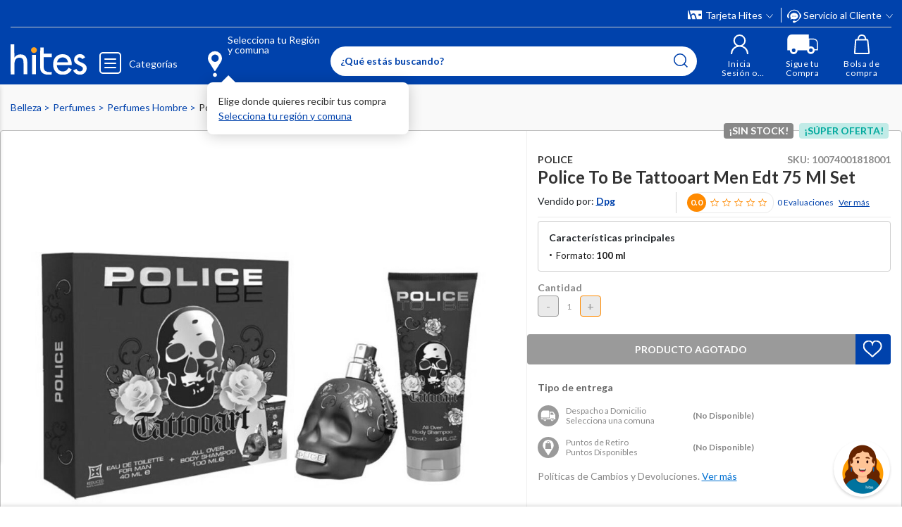

--- FILE ---
content_type: text/html; charset=utf-8
request_url: https://www.google.com/recaptcha/api2/anchor?ar=1&k=6LdMdCcrAAAAAOWgL11QsYHuYYfzCuuw60WBdTDT&co=aHR0cHM6Ly93d3cuaGl0ZXMuY29tOjQ0Mw..&hl=en&v=PoyoqOPhxBO7pBk68S4YbpHZ&size=invisible&anchor-ms=20000&execute-ms=30000&cb=ihjsdsc6crjl
body_size: 48453
content:
<!DOCTYPE HTML><html dir="ltr" lang="en"><head><meta http-equiv="Content-Type" content="text/html; charset=UTF-8">
<meta http-equiv="X-UA-Compatible" content="IE=edge">
<title>reCAPTCHA</title>
<style type="text/css">
/* cyrillic-ext */
@font-face {
  font-family: 'Roboto';
  font-style: normal;
  font-weight: 400;
  font-stretch: 100%;
  src: url(//fonts.gstatic.com/s/roboto/v48/KFO7CnqEu92Fr1ME7kSn66aGLdTylUAMa3GUBHMdazTgWw.woff2) format('woff2');
  unicode-range: U+0460-052F, U+1C80-1C8A, U+20B4, U+2DE0-2DFF, U+A640-A69F, U+FE2E-FE2F;
}
/* cyrillic */
@font-face {
  font-family: 'Roboto';
  font-style: normal;
  font-weight: 400;
  font-stretch: 100%;
  src: url(//fonts.gstatic.com/s/roboto/v48/KFO7CnqEu92Fr1ME7kSn66aGLdTylUAMa3iUBHMdazTgWw.woff2) format('woff2');
  unicode-range: U+0301, U+0400-045F, U+0490-0491, U+04B0-04B1, U+2116;
}
/* greek-ext */
@font-face {
  font-family: 'Roboto';
  font-style: normal;
  font-weight: 400;
  font-stretch: 100%;
  src: url(//fonts.gstatic.com/s/roboto/v48/KFO7CnqEu92Fr1ME7kSn66aGLdTylUAMa3CUBHMdazTgWw.woff2) format('woff2');
  unicode-range: U+1F00-1FFF;
}
/* greek */
@font-face {
  font-family: 'Roboto';
  font-style: normal;
  font-weight: 400;
  font-stretch: 100%;
  src: url(//fonts.gstatic.com/s/roboto/v48/KFO7CnqEu92Fr1ME7kSn66aGLdTylUAMa3-UBHMdazTgWw.woff2) format('woff2');
  unicode-range: U+0370-0377, U+037A-037F, U+0384-038A, U+038C, U+038E-03A1, U+03A3-03FF;
}
/* math */
@font-face {
  font-family: 'Roboto';
  font-style: normal;
  font-weight: 400;
  font-stretch: 100%;
  src: url(//fonts.gstatic.com/s/roboto/v48/KFO7CnqEu92Fr1ME7kSn66aGLdTylUAMawCUBHMdazTgWw.woff2) format('woff2');
  unicode-range: U+0302-0303, U+0305, U+0307-0308, U+0310, U+0312, U+0315, U+031A, U+0326-0327, U+032C, U+032F-0330, U+0332-0333, U+0338, U+033A, U+0346, U+034D, U+0391-03A1, U+03A3-03A9, U+03B1-03C9, U+03D1, U+03D5-03D6, U+03F0-03F1, U+03F4-03F5, U+2016-2017, U+2034-2038, U+203C, U+2040, U+2043, U+2047, U+2050, U+2057, U+205F, U+2070-2071, U+2074-208E, U+2090-209C, U+20D0-20DC, U+20E1, U+20E5-20EF, U+2100-2112, U+2114-2115, U+2117-2121, U+2123-214F, U+2190, U+2192, U+2194-21AE, U+21B0-21E5, U+21F1-21F2, U+21F4-2211, U+2213-2214, U+2216-22FF, U+2308-230B, U+2310, U+2319, U+231C-2321, U+2336-237A, U+237C, U+2395, U+239B-23B7, U+23D0, U+23DC-23E1, U+2474-2475, U+25AF, U+25B3, U+25B7, U+25BD, U+25C1, U+25CA, U+25CC, U+25FB, U+266D-266F, U+27C0-27FF, U+2900-2AFF, U+2B0E-2B11, U+2B30-2B4C, U+2BFE, U+3030, U+FF5B, U+FF5D, U+1D400-1D7FF, U+1EE00-1EEFF;
}
/* symbols */
@font-face {
  font-family: 'Roboto';
  font-style: normal;
  font-weight: 400;
  font-stretch: 100%;
  src: url(//fonts.gstatic.com/s/roboto/v48/KFO7CnqEu92Fr1ME7kSn66aGLdTylUAMaxKUBHMdazTgWw.woff2) format('woff2');
  unicode-range: U+0001-000C, U+000E-001F, U+007F-009F, U+20DD-20E0, U+20E2-20E4, U+2150-218F, U+2190, U+2192, U+2194-2199, U+21AF, U+21E6-21F0, U+21F3, U+2218-2219, U+2299, U+22C4-22C6, U+2300-243F, U+2440-244A, U+2460-24FF, U+25A0-27BF, U+2800-28FF, U+2921-2922, U+2981, U+29BF, U+29EB, U+2B00-2BFF, U+4DC0-4DFF, U+FFF9-FFFB, U+10140-1018E, U+10190-1019C, U+101A0, U+101D0-101FD, U+102E0-102FB, U+10E60-10E7E, U+1D2C0-1D2D3, U+1D2E0-1D37F, U+1F000-1F0FF, U+1F100-1F1AD, U+1F1E6-1F1FF, U+1F30D-1F30F, U+1F315, U+1F31C, U+1F31E, U+1F320-1F32C, U+1F336, U+1F378, U+1F37D, U+1F382, U+1F393-1F39F, U+1F3A7-1F3A8, U+1F3AC-1F3AF, U+1F3C2, U+1F3C4-1F3C6, U+1F3CA-1F3CE, U+1F3D4-1F3E0, U+1F3ED, U+1F3F1-1F3F3, U+1F3F5-1F3F7, U+1F408, U+1F415, U+1F41F, U+1F426, U+1F43F, U+1F441-1F442, U+1F444, U+1F446-1F449, U+1F44C-1F44E, U+1F453, U+1F46A, U+1F47D, U+1F4A3, U+1F4B0, U+1F4B3, U+1F4B9, U+1F4BB, U+1F4BF, U+1F4C8-1F4CB, U+1F4D6, U+1F4DA, U+1F4DF, U+1F4E3-1F4E6, U+1F4EA-1F4ED, U+1F4F7, U+1F4F9-1F4FB, U+1F4FD-1F4FE, U+1F503, U+1F507-1F50B, U+1F50D, U+1F512-1F513, U+1F53E-1F54A, U+1F54F-1F5FA, U+1F610, U+1F650-1F67F, U+1F687, U+1F68D, U+1F691, U+1F694, U+1F698, U+1F6AD, U+1F6B2, U+1F6B9-1F6BA, U+1F6BC, U+1F6C6-1F6CF, U+1F6D3-1F6D7, U+1F6E0-1F6EA, U+1F6F0-1F6F3, U+1F6F7-1F6FC, U+1F700-1F7FF, U+1F800-1F80B, U+1F810-1F847, U+1F850-1F859, U+1F860-1F887, U+1F890-1F8AD, U+1F8B0-1F8BB, U+1F8C0-1F8C1, U+1F900-1F90B, U+1F93B, U+1F946, U+1F984, U+1F996, U+1F9E9, U+1FA00-1FA6F, U+1FA70-1FA7C, U+1FA80-1FA89, U+1FA8F-1FAC6, U+1FACE-1FADC, U+1FADF-1FAE9, U+1FAF0-1FAF8, U+1FB00-1FBFF;
}
/* vietnamese */
@font-face {
  font-family: 'Roboto';
  font-style: normal;
  font-weight: 400;
  font-stretch: 100%;
  src: url(//fonts.gstatic.com/s/roboto/v48/KFO7CnqEu92Fr1ME7kSn66aGLdTylUAMa3OUBHMdazTgWw.woff2) format('woff2');
  unicode-range: U+0102-0103, U+0110-0111, U+0128-0129, U+0168-0169, U+01A0-01A1, U+01AF-01B0, U+0300-0301, U+0303-0304, U+0308-0309, U+0323, U+0329, U+1EA0-1EF9, U+20AB;
}
/* latin-ext */
@font-face {
  font-family: 'Roboto';
  font-style: normal;
  font-weight: 400;
  font-stretch: 100%;
  src: url(//fonts.gstatic.com/s/roboto/v48/KFO7CnqEu92Fr1ME7kSn66aGLdTylUAMa3KUBHMdazTgWw.woff2) format('woff2');
  unicode-range: U+0100-02BA, U+02BD-02C5, U+02C7-02CC, U+02CE-02D7, U+02DD-02FF, U+0304, U+0308, U+0329, U+1D00-1DBF, U+1E00-1E9F, U+1EF2-1EFF, U+2020, U+20A0-20AB, U+20AD-20C0, U+2113, U+2C60-2C7F, U+A720-A7FF;
}
/* latin */
@font-face {
  font-family: 'Roboto';
  font-style: normal;
  font-weight: 400;
  font-stretch: 100%;
  src: url(//fonts.gstatic.com/s/roboto/v48/KFO7CnqEu92Fr1ME7kSn66aGLdTylUAMa3yUBHMdazQ.woff2) format('woff2');
  unicode-range: U+0000-00FF, U+0131, U+0152-0153, U+02BB-02BC, U+02C6, U+02DA, U+02DC, U+0304, U+0308, U+0329, U+2000-206F, U+20AC, U+2122, U+2191, U+2193, U+2212, U+2215, U+FEFF, U+FFFD;
}
/* cyrillic-ext */
@font-face {
  font-family: 'Roboto';
  font-style: normal;
  font-weight: 500;
  font-stretch: 100%;
  src: url(//fonts.gstatic.com/s/roboto/v48/KFO7CnqEu92Fr1ME7kSn66aGLdTylUAMa3GUBHMdazTgWw.woff2) format('woff2');
  unicode-range: U+0460-052F, U+1C80-1C8A, U+20B4, U+2DE0-2DFF, U+A640-A69F, U+FE2E-FE2F;
}
/* cyrillic */
@font-face {
  font-family: 'Roboto';
  font-style: normal;
  font-weight: 500;
  font-stretch: 100%;
  src: url(//fonts.gstatic.com/s/roboto/v48/KFO7CnqEu92Fr1ME7kSn66aGLdTylUAMa3iUBHMdazTgWw.woff2) format('woff2');
  unicode-range: U+0301, U+0400-045F, U+0490-0491, U+04B0-04B1, U+2116;
}
/* greek-ext */
@font-face {
  font-family: 'Roboto';
  font-style: normal;
  font-weight: 500;
  font-stretch: 100%;
  src: url(//fonts.gstatic.com/s/roboto/v48/KFO7CnqEu92Fr1ME7kSn66aGLdTylUAMa3CUBHMdazTgWw.woff2) format('woff2');
  unicode-range: U+1F00-1FFF;
}
/* greek */
@font-face {
  font-family: 'Roboto';
  font-style: normal;
  font-weight: 500;
  font-stretch: 100%;
  src: url(//fonts.gstatic.com/s/roboto/v48/KFO7CnqEu92Fr1ME7kSn66aGLdTylUAMa3-UBHMdazTgWw.woff2) format('woff2');
  unicode-range: U+0370-0377, U+037A-037F, U+0384-038A, U+038C, U+038E-03A1, U+03A3-03FF;
}
/* math */
@font-face {
  font-family: 'Roboto';
  font-style: normal;
  font-weight: 500;
  font-stretch: 100%;
  src: url(//fonts.gstatic.com/s/roboto/v48/KFO7CnqEu92Fr1ME7kSn66aGLdTylUAMawCUBHMdazTgWw.woff2) format('woff2');
  unicode-range: U+0302-0303, U+0305, U+0307-0308, U+0310, U+0312, U+0315, U+031A, U+0326-0327, U+032C, U+032F-0330, U+0332-0333, U+0338, U+033A, U+0346, U+034D, U+0391-03A1, U+03A3-03A9, U+03B1-03C9, U+03D1, U+03D5-03D6, U+03F0-03F1, U+03F4-03F5, U+2016-2017, U+2034-2038, U+203C, U+2040, U+2043, U+2047, U+2050, U+2057, U+205F, U+2070-2071, U+2074-208E, U+2090-209C, U+20D0-20DC, U+20E1, U+20E5-20EF, U+2100-2112, U+2114-2115, U+2117-2121, U+2123-214F, U+2190, U+2192, U+2194-21AE, U+21B0-21E5, U+21F1-21F2, U+21F4-2211, U+2213-2214, U+2216-22FF, U+2308-230B, U+2310, U+2319, U+231C-2321, U+2336-237A, U+237C, U+2395, U+239B-23B7, U+23D0, U+23DC-23E1, U+2474-2475, U+25AF, U+25B3, U+25B7, U+25BD, U+25C1, U+25CA, U+25CC, U+25FB, U+266D-266F, U+27C0-27FF, U+2900-2AFF, U+2B0E-2B11, U+2B30-2B4C, U+2BFE, U+3030, U+FF5B, U+FF5D, U+1D400-1D7FF, U+1EE00-1EEFF;
}
/* symbols */
@font-face {
  font-family: 'Roboto';
  font-style: normal;
  font-weight: 500;
  font-stretch: 100%;
  src: url(//fonts.gstatic.com/s/roboto/v48/KFO7CnqEu92Fr1ME7kSn66aGLdTylUAMaxKUBHMdazTgWw.woff2) format('woff2');
  unicode-range: U+0001-000C, U+000E-001F, U+007F-009F, U+20DD-20E0, U+20E2-20E4, U+2150-218F, U+2190, U+2192, U+2194-2199, U+21AF, U+21E6-21F0, U+21F3, U+2218-2219, U+2299, U+22C4-22C6, U+2300-243F, U+2440-244A, U+2460-24FF, U+25A0-27BF, U+2800-28FF, U+2921-2922, U+2981, U+29BF, U+29EB, U+2B00-2BFF, U+4DC0-4DFF, U+FFF9-FFFB, U+10140-1018E, U+10190-1019C, U+101A0, U+101D0-101FD, U+102E0-102FB, U+10E60-10E7E, U+1D2C0-1D2D3, U+1D2E0-1D37F, U+1F000-1F0FF, U+1F100-1F1AD, U+1F1E6-1F1FF, U+1F30D-1F30F, U+1F315, U+1F31C, U+1F31E, U+1F320-1F32C, U+1F336, U+1F378, U+1F37D, U+1F382, U+1F393-1F39F, U+1F3A7-1F3A8, U+1F3AC-1F3AF, U+1F3C2, U+1F3C4-1F3C6, U+1F3CA-1F3CE, U+1F3D4-1F3E0, U+1F3ED, U+1F3F1-1F3F3, U+1F3F5-1F3F7, U+1F408, U+1F415, U+1F41F, U+1F426, U+1F43F, U+1F441-1F442, U+1F444, U+1F446-1F449, U+1F44C-1F44E, U+1F453, U+1F46A, U+1F47D, U+1F4A3, U+1F4B0, U+1F4B3, U+1F4B9, U+1F4BB, U+1F4BF, U+1F4C8-1F4CB, U+1F4D6, U+1F4DA, U+1F4DF, U+1F4E3-1F4E6, U+1F4EA-1F4ED, U+1F4F7, U+1F4F9-1F4FB, U+1F4FD-1F4FE, U+1F503, U+1F507-1F50B, U+1F50D, U+1F512-1F513, U+1F53E-1F54A, U+1F54F-1F5FA, U+1F610, U+1F650-1F67F, U+1F687, U+1F68D, U+1F691, U+1F694, U+1F698, U+1F6AD, U+1F6B2, U+1F6B9-1F6BA, U+1F6BC, U+1F6C6-1F6CF, U+1F6D3-1F6D7, U+1F6E0-1F6EA, U+1F6F0-1F6F3, U+1F6F7-1F6FC, U+1F700-1F7FF, U+1F800-1F80B, U+1F810-1F847, U+1F850-1F859, U+1F860-1F887, U+1F890-1F8AD, U+1F8B0-1F8BB, U+1F8C0-1F8C1, U+1F900-1F90B, U+1F93B, U+1F946, U+1F984, U+1F996, U+1F9E9, U+1FA00-1FA6F, U+1FA70-1FA7C, U+1FA80-1FA89, U+1FA8F-1FAC6, U+1FACE-1FADC, U+1FADF-1FAE9, U+1FAF0-1FAF8, U+1FB00-1FBFF;
}
/* vietnamese */
@font-face {
  font-family: 'Roboto';
  font-style: normal;
  font-weight: 500;
  font-stretch: 100%;
  src: url(//fonts.gstatic.com/s/roboto/v48/KFO7CnqEu92Fr1ME7kSn66aGLdTylUAMa3OUBHMdazTgWw.woff2) format('woff2');
  unicode-range: U+0102-0103, U+0110-0111, U+0128-0129, U+0168-0169, U+01A0-01A1, U+01AF-01B0, U+0300-0301, U+0303-0304, U+0308-0309, U+0323, U+0329, U+1EA0-1EF9, U+20AB;
}
/* latin-ext */
@font-face {
  font-family: 'Roboto';
  font-style: normal;
  font-weight: 500;
  font-stretch: 100%;
  src: url(//fonts.gstatic.com/s/roboto/v48/KFO7CnqEu92Fr1ME7kSn66aGLdTylUAMa3KUBHMdazTgWw.woff2) format('woff2');
  unicode-range: U+0100-02BA, U+02BD-02C5, U+02C7-02CC, U+02CE-02D7, U+02DD-02FF, U+0304, U+0308, U+0329, U+1D00-1DBF, U+1E00-1E9F, U+1EF2-1EFF, U+2020, U+20A0-20AB, U+20AD-20C0, U+2113, U+2C60-2C7F, U+A720-A7FF;
}
/* latin */
@font-face {
  font-family: 'Roboto';
  font-style: normal;
  font-weight: 500;
  font-stretch: 100%;
  src: url(//fonts.gstatic.com/s/roboto/v48/KFO7CnqEu92Fr1ME7kSn66aGLdTylUAMa3yUBHMdazQ.woff2) format('woff2');
  unicode-range: U+0000-00FF, U+0131, U+0152-0153, U+02BB-02BC, U+02C6, U+02DA, U+02DC, U+0304, U+0308, U+0329, U+2000-206F, U+20AC, U+2122, U+2191, U+2193, U+2212, U+2215, U+FEFF, U+FFFD;
}
/* cyrillic-ext */
@font-face {
  font-family: 'Roboto';
  font-style: normal;
  font-weight: 900;
  font-stretch: 100%;
  src: url(//fonts.gstatic.com/s/roboto/v48/KFO7CnqEu92Fr1ME7kSn66aGLdTylUAMa3GUBHMdazTgWw.woff2) format('woff2');
  unicode-range: U+0460-052F, U+1C80-1C8A, U+20B4, U+2DE0-2DFF, U+A640-A69F, U+FE2E-FE2F;
}
/* cyrillic */
@font-face {
  font-family: 'Roboto';
  font-style: normal;
  font-weight: 900;
  font-stretch: 100%;
  src: url(//fonts.gstatic.com/s/roboto/v48/KFO7CnqEu92Fr1ME7kSn66aGLdTylUAMa3iUBHMdazTgWw.woff2) format('woff2');
  unicode-range: U+0301, U+0400-045F, U+0490-0491, U+04B0-04B1, U+2116;
}
/* greek-ext */
@font-face {
  font-family: 'Roboto';
  font-style: normal;
  font-weight: 900;
  font-stretch: 100%;
  src: url(//fonts.gstatic.com/s/roboto/v48/KFO7CnqEu92Fr1ME7kSn66aGLdTylUAMa3CUBHMdazTgWw.woff2) format('woff2');
  unicode-range: U+1F00-1FFF;
}
/* greek */
@font-face {
  font-family: 'Roboto';
  font-style: normal;
  font-weight: 900;
  font-stretch: 100%;
  src: url(//fonts.gstatic.com/s/roboto/v48/KFO7CnqEu92Fr1ME7kSn66aGLdTylUAMa3-UBHMdazTgWw.woff2) format('woff2');
  unicode-range: U+0370-0377, U+037A-037F, U+0384-038A, U+038C, U+038E-03A1, U+03A3-03FF;
}
/* math */
@font-face {
  font-family: 'Roboto';
  font-style: normal;
  font-weight: 900;
  font-stretch: 100%;
  src: url(//fonts.gstatic.com/s/roboto/v48/KFO7CnqEu92Fr1ME7kSn66aGLdTylUAMawCUBHMdazTgWw.woff2) format('woff2');
  unicode-range: U+0302-0303, U+0305, U+0307-0308, U+0310, U+0312, U+0315, U+031A, U+0326-0327, U+032C, U+032F-0330, U+0332-0333, U+0338, U+033A, U+0346, U+034D, U+0391-03A1, U+03A3-03A9, U+03B1-03C9, U+03D1, U+03D5-03D6, U+03F0-03F1, U+03F4-03F5, U+2016-2017, U+2034-2038, U+203C, U+2040, U+2043, U+2047, U+2050, U+2057, U+205F, U+2070-2071, U+2074-208E, U+2090-209C, U+20D0-20DC, U+20E1, U+20E5-20EF, U+2100-2112, U+2114-2115, U+2117-2121, U+2123-214F, U+2190, U+2192, U+2194-21AE, U+21B0-21E5, U+21F1-21F2, U+21F4-2211, U+2213-2214, U+2216-22FF, U+2308-230B, U+2310, U+2319, U+231C-2321, U+2336-237A, U+237C, U+2395, U+239B-23B7, U+23D0, U+23DC-23E1, U+2474-2475, U+25AF, U+25B3, U+25B7, U+25BD, U+25C1, U+25CA, U+25CC, U+25FB, U+266D-266F, U+27C0-27FF, U+2900-2AFF, U+2B0E-2B11, U+2B30-2B4C, U+2BFE, U+3030, U+FF5B, U+FF5D, U+1D400-1D7FF, U+1EE00-1EEFF;
}
/* symbols */
@font-face {
  font-family: 'Roboto';
  font-style: normal;
  font-weight: 900;
  font-stretch: 100%;
  src: url(//fonts.gstatic.com/s/roboto/v48/KFO7CnqEu92Fr1ME7kSn66aGLdTylUAMaxKUBHMdazTgWw.woff2) format('woff2');
  unicode-range: U+0001-000C, U+000E-001F, U+007F-009F, U+20DD-20E0, U+20E2-20E4, U+2150-218F, U+2190, U+2192, U+2194-2199, U+21AF, U+21E6-21F0, U+21F3, U+2218-2219, U+2299, U+22C4-22C6, U+2300-243F, U+2440-244A, U+2460-24FF, U+25A0-27BF, U+2800-28FF, U+2921-2922, U+2981, U+29BF, U+29EB, U+2B00-2BFF, U+4DC0-4DFF, U+FFF9-FFFB, U+10140-1018E, U+10190-1019C, U+101A0, U+101D0-101FD, U+102E0-102FB, U+10E60-10E7E, U+1D2C0-1D2D3, U+1D2E0-1D37F, U+1F000-1F0FF, U+1F100-1F1AD, U+1F1E6-1F1FF, U+1F30D-1F30F, U+1F315, U+1F31C, U+1F31E, U+1F320-1F32C, U+1F336, U+1F378, U+1F37D, U+1F382, U+1F393-1F39F, U+1F3A7-1F3A8, U+1F3AC-1F3AF, U+1F3C2, U+1F3C4-1F3C6, U+1F3CA-1F3CE, U+1F3D4-1F3E0, U+1F3ED, U+1F3F1-1F3F3, U+1F3F5-1F3F7, U+1F408, U+1F415, U+1F41F, U+1F426, U+1F43F, U+1F441-1F442, U+1F444, U+1F446-1F449, U+1F44C-1F44E, U+1F453, U+1F46A, U+1F47D, U+1F4A3, U+1F4B0, U+1F4B3, U+1F4B9, U+1F4BB, U+1F4BF, U+1F4C8-1F4CB, U+1F4D6, U+1F4DA, U+1F4DF, U+1F4E3-1F4E6, U+1F4EA-1F4ED, U+1F4F7, U+1F4F9-1F4FB, U+1F4FD-1F4FE, U+1F503, U+1F507-1F50B, U+1F50D, U+1F512-1F513, U+1F53E-1F54A, U+1F54F-1F5FA, U+1F610, U+1F650-1F67F, U+1F687, U+1F68D, U+1F691, U+1F694, U+1F698, U+1F6AD, U+1F6B2, U+1F6B9-1F6BA, U+1F6BC, U+1F6C6-1F6CF, U+1F6D3-1F6D7, U+1F6E0-1F6EA, U+1F6F0-1F6F3, U+1F6F7-1F6FC, U+1F700-1F7FF, U+1F800-1F80B, U+1F810-1F847, U+1F850-1F859, U+1F860-1F887, U+1F890-1F8AD, U+1F8B0-1F8BB, U+1F8C0-1F8C1, U+1F900-1F90B, U+1F93B, U+1F946, U+1F984, U+1F996, U+1F9E9, U+1FA00-1FA6F, U+1FA70-1FA7C, U+1FA80-1FA89, U+1FA8F-1FAC6, U+1FACE-1FADC, U+1FADF-1FAE9, U+1FAF0-1FAF8, U+1FB00-1FBFF;
}
/* vietnamese */
@font-face {
  font-family: 'Roboto';
  font-style: normal;
  font-weight: 900;
  font-stretch: 100%;
  src: url(//fonts.gstatic.com/s/roboto/v48/KFO7CnqEu92Fr1ME7kSn66aGLdTylUAMa3OUBHMdazTgWw.woff2) format('woff2');
  unicode-range: U+0102-0103, U+0110-0111, U+0128-0129, U+0168-0169, U+01A0-01A1, U+01AF-01B0, U+0300-0301, U+0303-0304, U+0308-0309, U+0323, U+0329, U+1EA0-1EF9, U+20AB;
}
/* latin-ext */
@font-face {
  font-family: 'Roboto';
  font-style: normal;
  font-weight: 900;
  font-stretch: 100%;
  src: url(//fonts.gstatic.com/s/roboto/v48/KFO7CnqEu92Fr1ME7kSn66aGLdTylUAMa3KUBHMdazTgWw.woff2) format('woff2');
  unicode-range: U+0100-02BA, U+02BD-02C5, U+02C7-02CC, U+02CE-02D7, U+02DD-02FF, U+0304, U+0308, U+0329, U+1D00-1DBF, U+1E00-1E9F, U+1EF2-1EFF, U+2020, U+20A0-20AB, U+20AD-20C0, U+2113, U+2C60-2C7F, U+A720-A7FF;
}
/* latin */
@font-face {
  font-family: 'Roboto';
  font-style: normal;
  font-weight: 900;
  font-stretch: 100%;
  src: url(//fonts.gstatic.com/s/roboto/v48/KFO7CnqEu92Fr1ME7kSn66aGLdTylUAMa3yUBHMdazQ.woff2) format('woff2');
  unicode-range: U+0000-00FF, U+0131, U+0152-0153, U+02BB-02BC, U+02C6, U+02DA, U+02DC, U+0304, U+0308, U+0329, U+2000-206F, U+20AC, U+2122, U+2191, U+2193, U+2212, U+2215, U+FEFF, U+FFFD;
}

</style>
<link rel="stylesheet" type="text/css" href="https://www.gstatic.com/recaptcha/releases/PoyoqOPhxBO7pBk68S4YbpHZ/styles__ltr.css">
<script nonce="tBIIkXx5yiElBnaX3ZrJkA" type="text/javascript">window['__recaptcha_api'] = 'https://www.google.com/recaptcha/api2/';</script>
<script type="text/javascript" src="https://www.gstatic.com/recaptcha/releases/PoyoqOPhxBO7pBk68S4YbpHZ/recaptcha__en.js" nonce="tBIIkXx5yiElBnaX3ZrJkA">
      
    </script></head>
<body><div id="rc-anchor-alert" class="rc-anchor-alert"></div>
<input type="hidden" id="recaptcha-token" value="[base64]">
<script type="text/javascript" nonce="tBIIkXx5yiElBnaX3ZrJkA">
      recaptcha.anchor.Main.init("[\x22ainput\x22,[\x22bgdata\x22,\x22\x22,\[base64]/[base64]/[base64]/bmV3IHJbeF0oY1swXSk6RT09Mj9uZXcgclt4XShjWzBdLGNbMV0pOkU9PTM/bmV3IHJbeF0oY1swXSxjWzFdLGNbMl0pOkU9PTQ/[base64]/[base64]/[base64]/[base64]/[base64]/[base64]/[base64]/[base64]\x22,\[base64]\\u003d\\u003d\x22,\x22G8KUw5twCcKBEcOdZRorw7DCrsKtw6LDhWrDiA/[base64]/[base64]/CtirCgj4VTTYgKnzCjsKjS8K1woVvEcOHdcKgUzxvUcOkID8vwoJsw5YOfcK5aMOEwrjCq0TClxMKOsKowq3DhBcCZMKoN8OcancDw7HDhcOVHHvDp8KJw4UQQDnDucKYw6VFccKicgXDsF5rwoJPwrfDksOWZMOxwrLCqsKZwq/ConxOw7TCjsK4NAzDmcODw6RWN8KTGiUALMKhXsOpw4zDilAxNsODVMOow43CvxvCnsOcQsOdPA3CrcKkPsKVw68PQignQcKDN8OSw5LCp8KjwoltaMKlV8OUw7hFw4PDrcKCEH/[base64]/w5R1w4k7QsKcw7DCgWoiw6wGPirDnsK+w7xtw7fDgsKXSMKxWyZPPjtwX8O+wp/Ch8KUawBsw6olw47DoMOcw4Ezw7jDhiM+w4HClSvCnUXCisKYwrkEwoPCl8Ofwr83w6/Dj8OJw5PDo8OqQ8ONE3rDvW4rwp/ClcKiwp98wrDDisK9wqUMNAXDjMONw7sIwq9UwqTCng9iw48hwrrCjGhiwp53Hn/[base64]/[base64]/wptuKxPCl8Ozw4nDg8KXw4nDiwnDtkcnw57CocOLPsOIZVLCpVXDg3/CrsK4QwY2S2rCiFDDoMKtw4VSST5vw4XDgyBGYVfCtWbDrQ4JcivChcK5DsK3SB5Bwo9rGcOpw4o6SWduRsOwwojCrsKTDRN9w6TDocKxPFENdcOcCMONej7CkG0cwqnDlsKDwowqIA/[base64]/Dm0xqK8O6woHDoH5Aw7R5H8KvwrbCqsKhw6tUHsKdPQB3wofDqMKYRcKRYcKFPMKnwowRw7rDs1o+w516IEUowo3Dk8ObwoTChkR+U8O6w5DDn8KTYMO/HcOtfxwUw7ptw7LDkcK7w67CsMOnL8O6wrN1wqIoa8ONwp/Cl3VBYsOSMMO2wp1sLVvDmxfDjVLDgwrDjMKfw7Jiw4vDnsO5w5V/[base64]/[base64]/CkwpJXcKvFcOQJMK8wqUxwq3Cvjtfw6tRwph1wppwfFElw4wEQlAzPMK1K8O7MEUww7jCusO2wqjCtQsRLMKTRBjCssOyK8K1ZnLCi8OewqIyNMOQTcKqwqEjZ8OJa8KNw7Ntw5lBwr3CiMODwqLCvh/DjMKDw55ZD8KxZ8KjZMK2TGnDkMORbgtoVCIaw6lFwoTDg8Owwq4Zw4DCtjIOwqnCtMOgwqPDl8OHwr3CmcKgGsK/[base64]/Cl8K3w4PCin9swozCj8K/YsKEwp/CosKsIWTDiHvCqcKNw6LDq8KMPMKILCrCicO+w53DmBPDhsOqLzzDo8KNTGZlw6kuwrnClGbDlW/CjcK5w6o1F0fDoV/[base64]/CgQbDmXnDvADCusKsw4Igw6XCsWNmcXnDoMODZMO+w6tPbmLDkcK0DiBMwqoMHBQYP2w2w5TCnMOiwql9woHCg8OmH8OYXMKFKSPDs8KHLMOaAsK9w5F+BH/[base64]/[base64]/wpzDkXHDtRYpw6zDt3TDmsOzKMKfwqlMw5zDgsOAwplKwoHCuMKXw7plw7x5wqXDvcOYw6XCvTLDgjXCmsOkUQvCkcKPJMOywq3CmGzClcKuw7R/ScKGw74RD8OndcKAwokMCMKBw6zDkcKsdxTCqyDDt1Jvw7YgVAh7BR/CqmXCscOwWANDw4tPwotbw7/CuMKjw7EgW8Kdw5Zzw6cBwpXCnDnDnV/CisKRw6rDt1rCoMOFwpfCnjLDnMOPQcKgLCrCumnCv3fCtsKRM2Bgw4jDrsOOw7EfTzdEw5DDhn3DtsOaYxjCmcOww5bClMKiwqjCnsKdwr05wqXCgnnDhRDCiVHCrsKTCA/[base64]/DtMOOMMKfwopXdU3DjkTCgxFxeMKmMcO/w6DDggHDosKmP8OQHHnCl8ORJUQIehzCpyjCssOEw7PDqSbDtWlNw752dzsjLFw1RMK1wqvCpyLDiArCqcODwq0Uw51Tw5RfOMO4a8O4wrh6PTBOeUzDggkrJMOyw5F/wo/DqcK6TcKtwpvDhMOHwo3Dj8KoK8KtwoF4asOrwrvCnsOvwrjDicOHw7QZCMKEeMKUw4TDl8KJw6ZmwojCmsOfGw0uOzZDw6RfdH8rw5oyw5suHFHCssKjw6ZswqVTZj3CnMO4bx/[base64]/CjLCrjppUsK/w7rCncKtTsKlCcORNzLDrcOZwp/[base64]/[base64]/IMKMB2zDkcKcZDAyeDciVMOMFXgSw4pWBsK8w6Qewo/CmnoOw67CkcKgw5DCt8OHO8KaKzwSOkkbUQ3Cu8OpNwELBMKRVQDCtcKZw73DsFlNw63CjMOoZAwcwq40N8KNZ8K1RivDncK0wqo3CGXDisORd8KQw7s4wrfDuDTCpwHDuBJTw6M/wrPDjcOuwrAVM2vDuMOTwovDpDBkw6bCocKzJcKcw5TDjhzDi8Kiwr7DtsKgw6bDp8ONwqzDlXXDtsO3w71MZidTwprCusOQwqjDuQo9JxHCpGRebcKmIMO4w7TDiMKuwrAKw7oRFsO0eHDCkj3DkAPDmMKvF8K1w4xPPMK/[base64]/DgMO+cwRWUsOOOSgVwpt3H2paGsOJW8OBIifCgAXCoSJIwrLCiGvDpCTCnWZpw5t5dC4+LcKxSsKgFyNXLRNMQcO+wp7Ch2jDq8Ozw4LDvUjChcKMwqczByLCgsK5O8KqfFhqw5d5wqvCkcKEwo/Ds8Krw7NKd8Odw75gKsK4P0ZVd27CskXCkTbDssKZworCr8K+wpPCpR9GFMORRBPCq8KGwrx0JUrCn1vDm3/[base64]/[base64]/[base64]/CjcOOw47Dn8OKZ3NlwrFhwo/DuVbCgMKIwqPDiT14O1zDrsOIWmtHKsOdYQo8wq3DiR/CocKsOnTDvMOiCsOxw7DCpMO7wo3DvcKGwq7CrGxuwqdwesKXwpETwqdBwpLCmTrDj8OcUjPCqMOTfnfDgcOWdVF/D8OlbcKGwqfCmcOBw5LDs3sULHDDr8KDwox/wo/DnBXDpMKpw4fDpcOjwohsw7vDoMKkSCLDjwB7AyPDvB1bw5ZvBV3DoRbCjsK+eiTDgcOew5BHFiNXHsKLAMK/w6jDvcKtwobCg005aE3Co8OPJsOFwqZ/Z3DCpcKwwrfDmzkZWgvDosOvBcKmwpTCgwd4wpl6woXChsODfMO+w7vCpATDihodwq/CmzASwpnChsKowqvCtMOpZsObwqHCl2jDs0vCm19xw4PDkG3ClsKUBCQ7QMO8w73DlwxhIUDCn8K9N8KSw7rChBrCusOjaMOcHTIWU8O/e8OteXcURsOODsKzwp3CmsKgwrDDvBAZw6QEw5HDpsOyN8K0SsKFCMOjPMOleMOrw7jDs3jDknbDq3VALMKCw5/Cm8OOwqXDv8KmIsONwoHDiWg1My/CvSfDmRZSA8KIw5PDkgTDsmQYBsOsw6FDwph3UA3Dqk4Rb8KcwpzCmcOKw4REU8K1AcKiw51xwoQvwqnDtcKBwpEwHE3Cu8KWwqUlwrUnH8OSUsKEw5fDgi8rZsOBHMKPw5fDh8OFUXBFw6XDuCjDrwDCqAt4Ok0xEB/DisOJFxUtwpDCr0XCpmnCu8KkwpjDucKJcC3CsCfCgSFFHXbDo3bDggXCvsOGCgjCv8KIw4nDvTpXw5Nbw7DCojPCnsOIPsOzw5TCuMOKwrvCuhdPwrrDvztcw7HChMO9wozCsW1iw6TCrVvDp8KfI8KhwoPCnHQZwoBZYn7Cg8KEwrkqwoFMYW9iw4LDmmp/wp5Gwq3DpSA3PgpBw7kSw5PCtlwVw60Iw7PDoF3DiMOeCMOtw57Dk8KNIsOaw4QneMKKwrE6wpEcw5nDtMOPD3wswpTCt8OawoM3w7bCiiPDpsK9FwrDvR9fwpzCi8KZw7Jfw65yZcKDRD93JUhMGMKcBsKnwpltcj/ClMOIdlvDuMOtwq/Dl8KDw5s6YsKeM8OVV8O5Q0oaw6V2MgvCpMOPw6NSw5oLaxVIwqHDmwfDgMOZw4VHwqBvR8OFE8Kjw4s1w50rwqbDshbDk8KvKAVswpPDiTfCr3DCogHDg17DlhvCvsKnwo10c8OrfXBIYcKgVMKaWBp/[base64]/[base64]/Drw9cMxMjw7HDqWhOwplCw5JLw7ZEfsKhw4XDjifDqsKLw5TCssOyw6QRfcO8wr90wqMewrtdIMOcO8OIwr/DhMKvwq3CmHvCisOLwoDDvMKGw6pxPEYnwrvCnWTDgMKEcFRYYcK3Y1dEw4fDlsO6woXDlCdaw4Qaw5duwp7DoMKnBkpywobDisOzasOkw45OehPCo8O0MSAcw6JeQcKOw6DDjmTDkFvCvsO7H1fDpcOaw6jDvMKjb1/Cl8OUw49CO1rCucKfw4lJwobChQ4hRXnDkXLCucOUdDTDmcK6dH9pPcOzDsKIJMObwq4Vw7PChS9sJsKRG8O1AMKcPMK5VSTCiFTCoUrDmcKBIMOPCcKsw7tvKMKOXsOfwo0Lwp4TPlIWQMOFVj7Cl8K4wp/DqsKWw4DCh8OrPMKic8OMdcOqJ8O1w5N4wpjCiXXCtk0qOijCvcKIfUfDlyIcB0fDjG9YwogSBMKCUmXCixFOwq4BwpfCvCPDgcOgw5N5w7oPw5ECYC/DgMOIwodkamhfwpLCjQDCpsKlAMKxfcO+wrDCpThBMxxMTzHChHjDnTXDqUfDnmQ9fQcaZ8KbCwvCinjCkG7Dv8KXw7nCsMO/[base64]/DohVHWUrDjh85w6pfwooVDjgldVTDrMO8wodvQsO4JBhnbsKhZFhBw78SwonCkTJHa2jDlF/[base64]/[base64]/CtEbDpMOhMsOIF0jCo0gOwrYswpN/QcK3woXCsU54wrsKIW11w5/CqTHDnsKfVsOFw5rDnxx2eA/Djx9xTFvCv1NwwqZ/a8Onw7E0ZMKgwpdIwroENsOnGMKFw4PCpcK9wpBdMHPDgV/CjVseVUQww4cewpfDsMOFw7opY8Ojw4zCswjCjjbDlAXCjsKEwpxEw7TDl8KcZMORccOKwrYhwptgBUrDk8ORwofCpMKzS3rDi8KuwpvDgBczwrIdw5sewoJaD3QTw7XDs8KPUxFBw4BQKRB1DMK2RcOrwoEtc17Dg8OjdXvCpjg7LcOlf3nClsO4CMK+Vzl/YU/[base64]/CqEZrw5Utw7A5wr1xwqHDhcKqwpXDnsOJwo1/[base64]/woLCpiRvw7LCsD4qwqHChS00BQouKAV3ZCFIw6M7asK/XsKkMh7DuADClMKLw6tJbTvDlABHwqzCv8KBwrrDkcKPw5PDkcO/w7dEw5nCqTfCu8KKRsOfw4VPw41Yw7l+WcOcV2XDpwt4w6zCn8OoR3fCox9MwpIkNMOZw5PDomPCocObbi7CtMKAVSPDiMO/BlbCpTXDnz0gacKkw4oYw4PDti/Co8KFwqrDlcK8S8O+w6huwq/Dt8KXwoNcw77Cu8K0WMO2w4kMd8OHeQxYw4DClsK/wo8ICHXDiGvChQwoWA9DwpLCm8ODwqfCmMKrW8Kpw7nDklIkHMKzwqh4wqDCu8KxLBXChcOUw6jChQhZw6/[base64]/Dn8KlTMOZQMK/[base64]/DcOmFGDCl8OVKcK8dMOmw7kMw6owwq0HelTCjE3Cii7CosO8EGFwCSTClmQrwqgCVgTCuMOlWQ0BEMK6wrQww5fCt1HCq8KBw40pwoDDl8O3wpA/[base64]/Ci8KTcCwMcQ5FLR1fwoBmwr7DuMKhZcOZFT3DocKOJWhjQcO5LsKWw5HDrMK0WBhaw4PCixXCgU/Cj8Ojw5fDu0tbw7AaKjvCgEHDjMKQw6BbAjc6BhfDmh3CgR/[base64]/Cv2sxXQFAd8K+ZsKgZHPDjMO8woh5XiMfwofCjcOlRcKyNjHCgsOlTyBSwp0zCsKaKcKdw4E3w6IIasKew4NEw4Y5wp7DkMO2EDgJG8OoPTnCvCLCscOswpZIwrIZwotsw5PDs8OTw73Cn3vDoxLDtsOqdsKbQhlibFPDhBbChsK4En5YVDFWAX/CqzZsW2MCw7/[base64]/Di8Ktw4Aswq/Ck3/CuFMzMRV/[base64]/wr7Cm8OkMyAxHD/CnsKfw4NQNMOOwrvCnVB8w4XDuizCm8KZBsKtw4BCDkAPO3hbwq0GJy7DqcOSfsOuJ8KpQMKRwpjDgMOud1BLNB/Co8ONVVTCoX/Djyslw7hAWcO2wqtXw6DDqmcyw7fDhcKmw7VcL8KUw53ChVDDg8O+w5pGOXcAw7rCjMK5wrvCtGl0Ckk5al7Ci8K6w7LCrsOgwoB8w4QHw7zCgsOvw5teSFHCkmjCpWZBWgjDvcKAYMOBE0RJwqLDm0QZDwnCp8K+woUQZsO5cVdePUQRwp9jwo/ChcOxw6nDri0Hw6fCgsO3w67CrBooQhVnwrTDpm5XwpwCEsK3VsK2bggzw5rCmMOAdjcwfiLChcONbzbCnMO8bBtucyAWw7tad0PCsMKJPMKpwqFBw7vDrsOEeBHCg0tmKjZIfcO4w4fDr1PDrcO/w7xjCHt+wqt4GMOPb8O0wpJQQEs2YsKAwqh5MF5UACXDozfDuMORAMOuw5Yww7B6TcOiw4csd8OQwoYYP23Dl8KjVMKUw43DksOaw73Cpx3Dj8Ojw4FRAMOZcMOwbBPCjy3DgcKVN0jDvcKDOcKQOn/DjcOTej0aw7vDq8K7N8O0PUTChwHDl8KNwpXDnBgAfXYEwooCwqIIw43CtkfDh8Kqw6/CgjgmLUAhwrslIDEURi/CtsOTPsKNE2syQzDDnMK7ZULDvcKAKkvDrMOSesO8wqs7w6MdQCzDv8KKwr3CmcKTw6zDgMOOwrXCv8OBwoHCmcOQU8OJb1LDr2zCmsKSSMOjwrQwUClQESTDugEZS03Clj8Ow4khJ3RMM8Kfwr3Di8O6wpbCj2nDszjCoH16TMOnU8KcwqJYHk/Cigpfw6wwwqzDvCYqwo/CmS7CgTgBGhfDhSnDuQBUw6AzS8K1O8KuGWXDpcKUwoTCo8Kkw7zDr8O/CcKpOsOCwoJjwpvCm8KYwog/wpvDosKIEyHCqxQ6woDDkBbCgUzCtcKqw7kWwoDCsi7CukFEN8OMw7zChcOcMj7CkcO9wqs+w77CsBHCv8OGSsOTwqLDsMKywrsUQcOMKsOOwqTDrybCrcKnwqnCgU/Dgy4pf8OnTMKrWcK+woggwoTDlBIZSsODw4bCom8AG8KQwrvDvsOCBsKtw57DvsOgwoNyeF8OwpBNIMKSw4PDhDMbwpnDtRLCmTLDuMOlw4M0ZcKcwoNOeRMYwp7Dj3dYDkkVAsOUAsO/WVfCjlrCqCgHIDhXw7DChGBKNcKXKMK2Wk3CkwsCKcKZw7A5ScOrwqF3BMKxwqTDkmkrXXdLODwdN8Kpw4bDhMKQaMKcw5Zww4HCjibCtzFUw53CqkzCkcOcwqgXwqHCkG/CnUhHwoktw7bDlARzwoMdw5HCvHnClwl/AW5CSQx7wqDCvsOXMsKJeT9LS8OCwoDCisOkw4bCnMO5wqgBDSfDjT8kwpoqFsOdwrnDo0fDnsK1w4lRw5XDi8KMWRzCp8KLw6zDoCMIGGvCrMODwqR6Ck1lb8KWw67Ci8OPUlUjwrbDtcOJw6DCrMOvwqoeBMKxSMOQw5sMw57DjU5VcwpBGsO/RFHCvcO3U2Miw5PClsOfw7N9JAXCiTXCgMO/LMK4aALCmQhBw4YNAn7DlsOnXcKdABwgTcK1KUJ8woEzw5/CoMO7TDfCqWwYw4DDrMODw6AzwrnDqMOTwrzDsUPDpChIwrbDvsOJwowCN21Ow5dVw6sSw5bCuXBEV1/DjRHDiBBSIR49BMKoXkEtwplkVylOXy3DukMiwrHDosK1w51uOyLDiFUGwqgewo7Ckxg1fcKkNCdfwrZ0KsOXw5EYw5fDk3olwrDDpsKeMgLCrwPDl0pXwqMTI8KFw4IZwoPCv8Oew4/CpTxcYMKYY8OzOzTCvBbDhcKXw6ZLZMO4wq0fc8OFw79mwrhfL8K+O3/Dt2XCscKhMgRPw5gWOwvCmytGwqnCv8OoScKybMO8OsKEw6bCm8Onwo5Dwp9fWhnDkmJrVHtgw5ZMccKuwqcmwqzDsh81Y8O9JiJNfMO8wo7DpSRLw4l7GVnDqSLCkgLCtXDDkcKRcMKIwrAMOwVEw75Sw7d/wr1FRkjCocORSC7DkDtdN8Kzw6fDvx92TlnDtQ3Cr8Kowq4PwqQHHzRCW8K/wpRJwqpSwpstVRUcE8Obw6RJwrTDusObIcOJZlh5dsODOxBiay/Dj8OIHMOUOcOvfcKqw6TCkcOaw4Acw6UFw5LCjHFNXx1hwoXCicKDw61rw64tSVonw5HDtGTDk8OfZ0zCosKrw6/CnAzCu2fDlcKedcOEEsOfRcOwwqRTwqcJJGDDlMKAc8O2Fnd2RcKye8Kgw5TCoMO1w5tCZX/[base64]/w6UCQRgrWyVlw4HDhggLw4vCoRrCizN9GBDCs8OtMh3CssOVG8OkwrxAw5rCrGk9w4MHwq5IwqLCjcOnfjzCkcKDw6/ChxDDksO6w5nDqMKJX8KSw6XDhDI2OMOkw499XEQ/wpnDoxnDnzEdNFzDlw7CknYDAMOFC0IZw4w4wqhgwp/Co0TDkibDjMKffmYQNMO5UT/Cs1YJIw4pwrvDrMKxCxdBCsKsXcK7woEOw6TCoMKFwqdmEHYnMUUsMMOsZsOuUMOFBDfDqXbDsCvCv31YLCMBwpJgAUPDqkNPL8KMw7Q7dMK8w6JwwplSwoDCjMK/wrTDqxDDqUHDrAcqw4YvwrPDp8OKwo/CtyImwrrCtmzDosKCwqodw6vCumrCl01TfnwBZgLCn8K0w6kOwq/Cg1HDjsOowrwyw7XDuMKrY8KxdMOxOxDCrw5/w6/DssOlw5LDnMOcAsOpeSocwrEiQUXDlMOIw6xJw6rDvVrDgkHCjsORfcODw584w5NWQFHCqF3DgzhJaDzCsX7Du8K8PDTDlWtdw4/Ck8KRw4fCkG9hw7NBE1TChgZew4zDr8OlGcOqQRArC2XCgj7CjcOLwo7Do8OOwpnDlMO/woxkw6vCksOifj48w5ZhwqHCplTDpsOBw4tgaMOzw7NmNcKrwrhNw5RQfVfCuMKWXcOzccO5w6TDrcOuwrxYRFMYwrfDmERPb2rCpcOsZiJBwrDDrMO6wo4nRcOnEFpcEcKyAcO/wqvCpMO1BMKHwp3CuMOvZ8OKI8O9SRBCw6QfYBkZX8OufVk1UiXCqMO9w5AQdHRZEsKAw6HChwMvIgRYLcK4w7XCksOtwqXDuMK1C8Oaw6HDucKWWFTCrcOzw4PCgcKCwqBSc8OGwqHCnE3DvznChsO0wr/DnW/DqSJvDEYKwrIDDcKxecKjw49+wrs9wqvCi8O6wrIhw5nCj1kdwqtIYMKiBGjDhAJDwrtHwoxMFALCoihlwrUNQ8KTwpJcK8KCwpEhwqQIasKobGEDNMKfHMKEfUgow7Z4ZmTDlcOsCsKzw4fCvQLDpXjCgMOEw4/DplZFQMOdw6DCoMOnbMOMwopdwo/DqcO5X8KeaMOPw6rDs8OdPFY5wow8OsKtN8Obw5vDvcOgPhZ2dsKKQ8Kjwrg3w6nDksKjBsO/[base64]/w6cgRcKGDDDDm8KYw7jDvEvDq3vDrUchwqfClU7Du8OlecOJfBl5N1vCn8KhwoJew55Mw5BCw5LDl8KlWMO3a8KMwoN5e0p8U8OjQ1hnwq5BPBYJw4M5woltRyUzDRp9wpDDlADDi1jDi8OCwoI+w6jCvzDDvMO6D13DkE4VwpbCuD81Ty/[base64]/DhTNSw64Lw7DDm8OXwrNRw7tQw6PCk8K3w6IFw5x8w5MNw5rDnMOawp7DggrCr8OEID/DuT7CjRzDuRvClMKdHcOaQcKRw6/CksK7PAzDqsOjwqMIZjjDlsObRsK0dMO/ZcOCNBDCtDfDuxvDnQwNKEYofHQOw70Bw7vCqTTDgsK3Skg4GyLDmMKrw50Qw7JwdCnCvsObwpzDm8O/w5PCizXDo8OOw6UKwrrDusO3w79iFiTDucKydsKgEcKIY8KdFcKaW8KDVgV/bzjCslzDmMOJYWHCgcKFw5XCmcKvw5TDvQHCvAoZw7/CkHsEX2vDmnY5wrzDvF3CiAUqcFXDgzleUsKfw4QIOUrCj8OVAMOawobCocKIwrLCjMOFwoRbwqV4wozCuht2Q10tIsKQwowUw5tdwrAUwq/[base64]/Ds8OBwqjDnMKNch0YUMOVUHdtw4rDrcOZOAEtw5tKwoLCp8KmOF4bCMKTwr04JMKDYAYuw4TDu8Kbwp9sEcOoRcKawq4Vw6AAJMOSw4A3wpfCtsKnR1HCtMKuwplBwoY9w5nCpsKhKlMYDsOTH8KiCHXDpDTDocK7wq0nwpRlwpnCmRcPRk7CgsOzwo/DucK4w5XCjyU5GlwYw4Apw6rCtRlwFyPDsVzDv8OAw6rDoD7Cg8OWDT3ClMKJekjDrMOhw6MvQMO9w4jDjEPDucO3EcK0WsOUw4bDvxbCmcORZcOLw5fCiwJVw70IasO0wq7CgncHwpZlwr/CgFfCszkKwp/DlVrDkypRIMKuMADCv1B3IcKkAnQ5HsKoPcK2cyTDki/DiMObRWJYw5JUwqASIMK9w7HCj8KAbGTCk8O/w4tfwqwRwr0lUz7CqcKkwrlCwpTCtAfCt23DosOUPcKKcS9AQjJOw6rCpU85w6HDlMKiwrzDhQIPEXnCtcOYP8KowrMdazslEMKxGsOlXT9bFivDtsOxdANmwpRGw6w8B8K9wo/DlsOPE8Krw7dTUcKZwqnDvF7DmChNAxZIGcO6w5kFw7xMOktPw4TCuGzCusOyccOKSSXDjcKLw4k6wpQ0dMOjMS7ClnfCmsO5wqV6b8K2fUIqw5HCmMO0w4Nww53DqMKodMOQHA5hwpljOVBewpBrwonCuC7DuRbCt8K3wo3DrcKcShLDg8K5UmRBw63CpzYtwrk/XQ5Tw4nDnsKVwrDDk8K5ZMKjwrHChsOKesOOe8OVNcO6wpkzTcObEsKQMsOwH1LCtHfCjjTCocOXO0bCocK/dWHDlMO7CcKFVsKbAMKlwr3DijvDuMOAwqI4MsKEWcOxFxkMVcOAw73CrsKjw5g3wqXDqjXCusODJzXDscKXd0NOwqPDq8Kmwq43wrTCnQDCgsO/w4dsw4XCr8K/[base64]/DoCFTw6xoSsKUworDhsKyV8Ogw59ywovCgG4nBwI/[base64]/[base64]/CkkjCosKQw7gxOEt4wpoOw7N4wpUnP1s+w4vCrMKJK8OGw4zChn8Nwp1jWXBAwpTCnMKAw4Zhw6DDvTUVw4/DkCB9V8KPZsOIw6LDlk1xwrbDtB87XQLCnhRQw7xEw7fCtxo8wpRuPAfCl8O+wp/DvknCkcKcwp48EMKlfsOmNAghw5fCug/[base64]/Cs2zDsRlswo3Dm1IKFMOjwoMZwpzCpUbCniXDhMO+wodpIBAdTsO0Fz3CqsOpXxrDncKCwox9wqwwR8OGw4hrAsOBZCsiccOMwrnCqxRuw7bDmAzDp3PDrFbDqMOSw5JJwo/[base64]/[base64]/Ds8KNw6Ria3ZBworDpcODwr7DscKHw7kNG8KRw7nCqsO1VcOwCMOFFhcJfsOhw7DCuFoGwpXDlwUAwol1w5zDpipPdcKiWsKsW8OFSsOEw4AZL8O8BzPDn8OvN8Khw7kkdF/DuMKtw6fDvgXDrnQGWltoFVMOwonDrWLDsAvDqMOTdm/DsinDjWTCmj3ClMKOwpknw5gbb04Cw7TDhVUgwpzDsMO8wozDgkd0w4DDs1cXXUAOw6NrScKYwqjCrWXDkWfDnMOgw4slwoByQMO8w6LCsBE/[base64]/[base64]/wpRewqnDicOfUQfCpgjDvcKQC8ORw5zCmUrCq8OUCMKJMsOYRlZmw6J8XMKQP8KMAcK1w5LCuyfDjMK/wpUHDcK0YXLDu0NSw4UlSMOmKDVEbcOMwpNcU0XCtGXDljnChyHCly5uwqcKw57DriLCkmApwr9ywp/CnRLDpsOldgDCg1/CvcOJwqfDo8KASzjDiMK3w6N+woTCvsKsworDmCJRagAew6oRw5EGVVDCkz4wwrfCjcO9LBw/L8KhwrvClio8wppWfcOnw4kLZErDr1fDjsOPF8KqbURVDMKNwqE6wrfChAdkVnkbAgI/wqvDo14Vw5Uvwqd4MlzDk8KIw5nCgD42XMKsKcKFwqMXFV9Iw60PA8KhJsK1TXESOR3CqcOxwq/CocKcZ8Oyw5bCjCw4wprDo8KMGsKZwpF3wqLDhhkFwpbCq8OWeMODNsOFwp/CocKHFcOMwrEdw6bDq8KSMTgCw6nCumF1w6JnMHMewo/DtTfCnnnDo8OUcD3CmcOZflpnZXgdwq8cCi8YQsOYVnl5KnhrAQFiJ8O7MsOiD8KdE8K/wo4vP8OiCcKwa0nDqsKCHi7Cv2zDssOYesKwYUt2EMKVbgrDl8O3O8Oqw4t9f8Ojb2TCvX00QcKFwrDDtXPDhMKNEzImBA/[base64]/wovCvsOywrlsf8KeLsKxVMOBwqIHwq3Cnlk+PcK2FsKAw5vCm8KOwqHDg8KoasKyw7rCncOUw4rCl8Kzw4A9woVnCgcwJ8KNw7fDhcOrEQp3T28Uw5p6ATDCn8OFMcOWw5/Dm8OLw6vDrcK9BsO3AFTDmcK5JcOMSBnCs8K6wrxVwq/Dj8O/w6LDiTrCoVLDv8OIQTzDpAHDrAp0wqfChMOHw5pvwojCisKFO8K/woPCrcObwrp8esOww4XDi0TChXXDuX7DiAbDrcOuS8OGwrXDj8OHwr3DrMO0w6/DjFHCnsOkIsOqcDTDg8O7P8OYw5AHAU9cDsO/U8O5Tw0BVEzDjMKDwobChsO3wocew4spEhHDtUfDsV/[base64]/DmsKZw6HDmCZ0wrUrw71HwrDClcOgfR1fTwDDp8O8ay/ChMOtwoLDhmwRw7zDlVbCkcK/wrbCmlXCjTkvIloowpLDomTCpHlyDcOQwoksQz/DrQ0USMKNwpvDkUp5wrHDrcOucR7CkzTCtMKtScO1PHvDksOXQDREGTIYSDUCwpXCtlXDnyhBw7/DsTTCmUYhM8KmwoDDiV7DrXoLw5fDssOePDzCnMO4esOLHlAmMgTDoBVjwrwDwr3DuwjDsTMvwqTDs8KoP8ORGMKBw4zDrcK2w4xhAsO8DMKoE1LCrhrDpBg6Tg/Cq8O6wp8Ia2thw4HDlGFoSybChlMuNsKpBwZxw7XCsgLCtnE2w6R8wpNRBjLDlMK/I1cSKQJcw6XDhRJxwpbDs8KjUTvCqsKtw7/DlRPDgUbCl8KWwpjCi8KNwoM0Z8OkworCp2/CkX7DsV7CgScwwpdaw6DDrgTDlToWH8KGbcKQw75Uw6JPHhvDsjw9woN0L8KCNl1aw796wphFwoc8w4bCncKowpjDi8KOwpl/w5VRw4bCkMKxXibDq8OFJ8K3w6hLbcKECR0uw74Hw5/[base64]/DoE7Ct8KJw4HCgMKENsKJwrDDicKCJj7DsijClFLDvcO8fcOkwqvDpcKgw7fDucK/ADBCwqRPwr7CgVdhwpzCvMOWw4wIw6pEwpvCr8KJUg/Din/DvsO0wpAuw5Q2acK3w5vCk2/DhcObw7vDv8OxeB/Dg8Oiw7/DlC/[base64]/[base64]/w50PfntQw4crw5zCvA3CtQrDlzYve8OWH8ONwpBvA8Khw414SkrDmFtNwqrDsgvDjmZnWg7Cn8ORSsO+IcOfw6Ycw5sbfcObMkJRwo7DvcOmw5DCrMKIa28lBMOCU8Kcw6DCj8OjC8KqGsKswrsbMMOIdcKORcOXFMKTSMOIwq7DrT1swpUiQMKacSoxJcKZw5jDlA/Cmy19w5rCpFTCusK/w7fDoi7CisOKwq7CqsKYWcOFUQLCiMOTfcKvEUYWY2x2UgbCk3kcw6nCvnHDgFHCtcOHMsOEaGcTMErDscKOw7ggAAPCssO6wqjCncKTw4QhOsKIwpJJa8KCO8OSVMOWw6jDqMO0A3zCrTF0MlY/wrM/[base64]/[base64]/DuxNywpbCo8O6J2nCoXMER8OCPcKFwoMtSnfDtjYXwqnCn2kHwq/DoEpEccKda8K/PDnCjMKrw7vDh3/DiHsQO8O3w7vDscOtCjjCpsK7DcO5wrMFV13ChHUCworDjVUSw5BHwoRFw6XCmcK4wqfClSADwpPDqQc6HsKzCFMmacOROk8hwqMaw7UkDRjDimHCp8OFw7NjwqrDs8O9w4sJw69Qw756wrfCscOLRMOzRQtuMn/[base64]/DpD7CtijCnMOyG8KDwqc7wpc8w7hFOsOewqTCkmsuVMKMfjXDhWbDtsOcSELDpH1eFll1U8OUHR1Vw5Azwr7DqSlFw4fDh8K2w77CqBFsFsKCwprDu8OTwpdlwrVbL2Exay/CpAHDsiDDpWXCtMKFH8KhwrPDli/[base64]/w4dDdysawpE8CMK4Zw3CggJeVHNLw49rX8OnXsKQwqwmw5VHLsKsdzVPwpxlwpXClsKeY2Vzw6rCv8KxwqjDm8KAOR3DnmYyw5rDshcba8OfCFFdThXDglzCqCI6w58eNQVrwqgjF8OWfA05w73DlxPCpcKUw4dJw5fDnsOSwp7DrAgxL8Ojwq/CkMKcPMKeaiHDkB7CrWDCp8OXaMKTwrgFwo/DhkIcwp1dw7nCsT0QwoHCsHvDgcKPwq/DrsK5c8KnRjBDwr3Dgxo/VMKwwpkKw7R8wphVdTE3UsK5w5IPMgpiwowVw6zCnyojIMOnegg6H3PChUTDuTxAwpohw4nDrcOkMsKGQitddMOgHsOTwrgHwrhuHQLDkh5xJ8K/XWDCgGzDmsOowrRpbcKzUMO0wqRJwpEww7PDojMFw4kmwrdETsOnKAZxw4zCn8KjPy7Dl8K5w7ZVwqkIwrMebQDDiHPDuC7DmgQgDwZGVsKxCMKBw6QqA0TDiMO1w4zCicKaVH7DiyjClcOMKMOUICTDn8K/[base64]/wq/Co8O0On7DlnlcFcKTOCfDlVosD8ObwovCrsOgwoPCtMOzLl7Co8KRw68Bw6jDs0PDrnUdw6LDlDUYwqvCm8KjcMOOwpbDt8KyPzZ6wrPDmEsjFMOlwolIaMKdw5NacWxrOMOpDsKoRkjDoQFRwql8w5vCvcK1wqkaR8OYw4bCkcOKwp7ChWnDmXlKwo/CmMKwwoTDmsOUZMKEwp4/[base64]/DicKMwpRuZjNQw6k9w5fDmSvCmBljb8K3wrDCmVPDj8OIb8OaUMOjw5BxwrF7FQYBw5DCo0bCssOQE8Ojw4p7w4F/P8OIw6ZQwofDkHZcGEMvW2Zbw4ZJf8K+w5Fww7fDrsOEw4sZw4PDoz7CicKAwrTDvTvDjhhnw7UucXDDo156w4XDg2HCuy3Cl8OvwoLDisKSK8K8woATwp92XSp1XlVpw44Dw4XDu1fDqMOLwpfCvcO/wqTDmMKDU3l8FSA0EUFlIWHDhcKTwqURw5xZHMKDesOUw7fDoMO5FMOTwpXCgWoeJ8KbKknCpHYaw5TDnTDCq207ZsOmw7svwqzCkAlEaDrDosKAwpQrIMK+\x22],null,[\x22conf\x22,null,\x226LdMdCcrAAAAAOWgL11QsYHuYYfzCuuw60WBdTDT\x22,0,null,null,null,1,[21,125,63,73,95,87,41,43,42,83,102,105,109,121],[1017145,884],0,null,null,null,null,0,null,0,null,700,1,null,0,\[base64]/76lBhnEnQkZnOKMAhmv8xEZ\x22,0,0,null,null,1,null,0,0,null,null,null,0],\x22https://www.hites.com:443\x22,null,[3,1,1],null,null,null,1,3600,[\x22https://www.google.com/intl/en/policies/privacy/\x22,\x22https://www.google.com/intl/en/policies/terms/\x22],\x22AxCsE06wB8kX008B+cX7zx9UnZK4o4NrF+jjIKMy03c\\u003d\x22,1,0,null,1,1769130848879,0,0,[110,119,189],null,[98,96,193,247],\x22RC-SB7I6bQ2fsQsFg\x22,null,null,null,null,null,\x220dAFcWeA7x0JRKhtPjOxCGn7mkBTmeJr4A8j9qc7FrWHAAGyLE-9dcf4R9cJlWWkipXLrQ1TEqg99KlO0P5ukdjJHlDttN57Dzvw\x22,1769213648883]");
    </script></body></html>

--- FILE ---
content_type: text/javascript; charset=utf-8
request_url: https://e.cquotient.com/recs/bdpn-HITES/viewed-recently?callback=CQuotient._callback4&_=1769127248955&_device=mac&userId=&cookieId=abXTF9xmhrN2jVKEX7ilED0Mey&emailId=&anchors=id%3A%3A%7C%7Csku%3A%3A%7C%7Ctype%3A%3A%7C%7Calt_id%3A%3A&slotId=pdp-recently-viewed&slotConfigId=pdp-recently-viewed&slotConfigTemplate=slots%2Fproduct%2FpdpRecentlyViewed.isml&ccver=1.03&realm=BDPN&siteId=HITES&instanceType=prd&v=v3.1.3&json=%7B%22userId%22%3A%22%22%2C%22cookieId%22%3A%22abXTF9xmhrN2jVKEX7ilED0Mey%22%2C%22emailId%22%3A%22%22%2C%22anchors%22%3A%5B%7B%22id%22%3A%22%22%2C%22sku%22%3A%22%22%2C%22type%22%3A%22%22%2C%22alt_id%22%3A%22%22%7D%5D%2C%22slotId%22%3A%22pdp-recently-viewed%22%2C%22slotConfigId%22%3A%22pdp-recently-viewed%22%2C%22slotConfigTemplate%22%3A%22slots%2Fproduct%2FpdpRecentlyViewed.isml%22%2C%22ccver%22%3A%221.03%22%2C%22realm%22%3A%22BDPN%22%2C%22siteId%22%3A%22HITES%22%2C%22instanceType%22%3A%22prd%22%2C%22v%22%3A%22v3.1.3%22%7D
body_size: 78
content:
/**/ typeof CQuotient._callback4 === 'function' && CQuotient._callback4({"viewed-recently":{"displayMessage":"viewed-recently","recs":[],"recoUUID":"a815d9d8-6667-4bbf-8322-3ddcb3c55125"}});

--- FILE ---
content_type: text/javascript; charset=utf-8
request_url: https://p.cquotient.com/pebble?tla=bdpn-HITES&activityType=viewProduct&callback=CQuotient._act_callback0&cookieId=abXTF9xmhrN2jVKEX7ilED0Mey&userId=&emailId=&product=id%3A%3A10074001818001%7C%7Csku%3A%3A%7C%7Ctype%3A%3A%7C%7Calt_id%3A%3A&realm=BDPN&siteId=HITES&instanceType=prd&locale=default&referrer=&currentLocation=https%3A%2F%2Fwww.hites.com%2Fpolice-to-be-tattooart-men-edt-75-ml-set-10074001818001.html&ls=true&_=1769127248933&v=v3.1.3&fbPixelId=1643507185960355&json=%7B%22cookieId%22%3A%22abXTF9xmhrN2jVKEX7ilED0Mey%22%2C%22userId%22%3A%22%22%2C%22emailId%22%3A%22%22%2C%22product%22%3A%7B%22id%22%3A%2210074001818001%22%2C%22sku%22%3A%22%22%2C%22type%22%3A%22%22%2C%22alt_id%22%3A%22%22%7D%2C%22realm%22%3A%22BDPN%22%2C%22siteId%22%3A%22HITES%22%2C%22instanceType%22%3A%22prd%22%2C%22locale%22%3A%22default%22%2C%22referrer%22%3A%22%22%2C%22currentLocation%22%3A%22https%3A%2F%2Fwww.hites.com%2Fpolice-to-be-tattooart-men-edt-75-ml-set-10074001818001.html%22%2C%22ls%22%3Atrue%2C%22_%22%3A1769127248933%2C%22v%22%3A%22v3.1.3%22%2C%22fbPixelId%22%3A%221643507185960355%22%7D
body_size: 372
content:
/**/ typeof CQuotient._act_callback0 === 'function' && CQuotient._act_callback0([{"k":"__cq_uuid","v":"abXTF9xmhrN2jVKEX7ilED0Mey","m":34128000},{"k":"__cq_bc","v":"%7B%22bdpn-HITES%22%3A%5B%7B%22id%22%3A%2210074001818001%22%7D%5D%7D","m":2592000},{"k":"__cq_seg","v":"0~0.00!1~0.00!2~0.00!3~0.00!4~0.00!5~0.00!6~0.00!7~0.00!8~0.00!9~0.00","m":2592000}]);

--- FILE ---
content_type: text/javascript; charset=utf-8
request_url: https://e.cquotient.com/recs/bdpn-HITES/product-to-product-three?callback=CQuotient._callback3&_=1769127248954&_device=mac&userId=&cookieId=abXTF9xmhrN2jVKEX7ilED0Mey&emailId=&anchors=id%3A%3A10074001818001%7C%7Csku%3A%3A%7C%7Ctype%3A%3A%7C%7Calt_id%3A%3A&slotId=customers-also-bought-carousel&slotConfigId=customers-also-bought-carousel&slotConfigTemplate=slots%2Fcontent%2Fpdp-alsoBought.isml&ccver=1.03&realm=BDPN&siteId=HITES&instanceType=prd&v=v3.1.3&json=%7B%22userId%22%3A%22%22%2C%22cookieId%22%3A%22abXTF9xmhrN2jVKEX7ilED0Mey%22%2C%22emailId%22%3A%22%22%2C%22anchors%22%3A%5B%7B%22id%22%3A%2210074001818001%22%2C%22sku%22%3A%22%22%2C%22type%22%3A%22%22%2C%22alt_id%22%3A%22%22%7D%5D%2C%22slotId%22%3A%22customers-also-bought-carousel%22%2C%22slotConfigId%22%3A%22customers-also-bought-carousel%22%2C%22slotConfigTemplate%22%3A%22slots%2Fcontent%2Fpdp-alsoBought.isml%22%2C%22ccver%22%3A%221.03%22%2C%22realm%22%3A%22BDPN%22%2C%22siteId%22%3A%22HITES%22%2C%22instanceType%22%3A%22prd%22%2C%22v%22%3A%22v3.1.3%22%7D
body_size: 95
content:
/**/ typeof CQuotient._callback3 === 'function' && CQuotient._callback3({"product-to-product-three":{"displayMessage":"product-to-product-three","recs":[],"recoUUID":"d79aa81e-a2ea-4a2d-a37c-67f93620028f"}});

--- FILE ---
content_type: text/javascript; charset=utf-8
request_url: https://p.cquotient.com/pebble?tla=bdpn-HITES&activityType=viewSearch&callback=CQuotient._act_callback5&cookieId=&userId=&searchText=10074001818001&suggestedSearchText=__UNDEFINED__&products=&showProducts=false&personalized=true&refinements=%5B%5D&searchID=357435e7-c107-4b74-9100-0e9baf2377d9&locale=default&queryLocale=default&realm=BDPN&siteId=HITES&instanceType=prd&referrer=&currentLocation=https%3A%2F%2Fwww.hites.com%2Fpolice-to-be-tattooart-men-edt-75-ml-set-10074001818001.html&ls=true&_=1769127250613&v=v3.1.3&fbPixelId=1643507185960355&__cq_uuid=abXTF9xmhrN2jVKEX7ilED0Mey&__cq_seg=0~0.00!1~0.00!2~0.00!3~0.00!4~0.00!5~0.00!6~0.00!7~0.00!8~0.00!9~0.00&bc=%7B%22bdpn-HITES%22%3A%5B%7B%22id%22%3A%2210074001818001%22%7D%5D%7D&json=%7B%22cookieId%22%3A%22%22%2C%22userId%22%3A%22%22%2C%22searchText%22%3A%2210074001818001%22%2C%22suggestedSearchText%22%3A%22__UNDEFINED__%22%2C%22products%22%3A%5B%5D%2C%22showProducts%22%3Afalse%2C%22personalized%22%3Atrue%2C%22refinements%22%3A%22%5B%5D%22%2C%22searchID%22%3A%22357435e7-c107-4b74-9100-0e9baf2377d9%22%2C%22locale%22%3A%22default%22%2C%22queryLocale%22%3A%22default%22%2C%22realm%22%3A%22BDPN%22%2C%22siteId%22%3A%22HITES%22%2C%22instanceType%22%3A%22prd%22%2C%22referrer%22%3A%22%22%2C%22currentLocation%22%3A%22https%3A%2F%2Fwww.hites.com%2Fpolice-to-be-tattooart-men-edt-75-ml-set-10074001818001.html%22%2C%22ls%22%3Atrue%2C%22_%22%3A1769127250613%2C%22v%22%3A%22v3.1.3%22%2C%22fbPixelId%22%3A%221643507185960355%22%2C%22__cq_uuid%22%3A%22abXTF9xmhrN2jVKEX7ilED0Mey%22%2C%22__cq_seg%22%3A%220~0.00!1~0.00!2~0.00!3~0.00!4~0.00!5~0.00!6~0.00!7~0.00!8~0.00!9~0.00%22%2C%22bc%22%3A%22%7B%5C%22bdpn-HITES%5C%22%3A%5B%7B%5C%22id%5C%22%3A%5C%2210074001818001%5C%22%7D%5D%7D%22%7D
body_size: 268
content:
/**/ typeof CQuotient._act_callback5 === 'function' && CQuotient._act_callback5([{"k":"__cq_uuid","v":"abXTF9xmhrN2jVKEX7ilED0Mey","m":34128000},{"k":"__cq_seg","v":"0~0.00!1~0.00!2~0.00!3~0.00!4~0.00!5~0.00!6~0.00!7~0.00!8~0.00!9~0.00","m":2592000}]);

--- FILE ---
content_type: text/javascript; charset=utf-8
request_url: https://e.cquotient.com/recs/bdpn-HITES/product-to-product?callback=CQuotient._callback2&_=1769127248952&_device=mac&userId=&cookieId=abXTF9xmhrN2jVKEX7ilED0Mey&emailId=&anchors=id%3A%3A10074001818001%7C%7Csku%3A%3A%7C%7Ctype%3A%3A%7C%7Calt_id%3A%3A&slotId=product-recommendations-m-mobile&slotConfigId=product-recommendations-m-mobile&slotConfigTemplate=slots%2Fcontent%2Fpdp-recommendedProducts-mobile.isml&ccver=1.03&realm=BDPN&siteId=HITES&instanceType=prd&v=v3.1.3&json=%7B%22userId%22%3A%22%22%2C%22cookieId%22%3A%22abXTF9xmhrN2jVKEX7ilED0Mey%22%2C%22emailId%22%3A%22%22%2C%22anchors%22%3A%5B%7B%22id%22%3A%2210074001818001%22%2C%22sku%22%3A%22%22%2C%22type%22%3A%22%22%2C%22alt_id%22%3A%22%22%7D%5D%2C%22slotId%22%3A%22product-recommendations-m-mobile%22%2C%22slotConfigId%22%3A%22product-recommendations-m-mobile%22%2C%22slotConfigTemplate%22%3A%22slots%2Fcontent%2Fpdp-recommendedProducts-mobile.isml%22%2C%22ccver%22%3A%221.03%22%2C%22realm%22%3A%22BDPN%22%2C%22siteId%22%3A%22HITES%22%2C%22instanceType%22%3A%22prd%22%2C%22v%22%3A%22v3.1.3%22%7D
body_size: 85
content:
/**/ typeof CQuotient._callback2 === 'function' && CQuotient._callback2({"product-to-product":{"displayMessage":"product-to-product","recs":[],"recoUUID":"a7c137df-8625-4bba-927e-3eb938e2cc79"}});

--- FILE ---
content_type: text/javascript;charset=UTF-8
request_url: https://lb.cbar-dynamic.net/data.js.php?a=pv&sid=68532&uid=9949141670120&pid=10074001818001&url=https%3A%2F%2Fwww.hites.com%2Fpolice-to-be-tattooart-men-edt-75-ml-set-10074001818001.html&cm=1&pt=P&ts=9419&cfp=1&lvt=null&ut=1769127254&ses=1&spv=1&oos=2&flow=H0:1,0,0,0,0;H1:1,0,0,0,0,0;P0:1,0,0,0,0;P1:1,0,0,0,0;C0:1,0,0,0,0;C1:1,0,0,0,0;Sc0:1,0,0,0,0;Sc1:1,0,0,0,0;S0:1,0,0,0,0;O0:1,0,0,0,0;&cname=Police%20To%20Be%20Tattooart%20Men%20Edt%2075%20Ml%20Set&ref=&br=Chrome&v=131&os=Linux&scw=1280&sch=720&th=0&tm=14&tdw=5&tdm=23&cid=police%20to%20be%20tattooart%20men%20edt%2075%20ml%20set&xtr4=undefined&misc=undefined&oos=2&&&&&&&&xhr=1
body_size: 312
content:
try {  var no_response_to_bots; var marker1_1769127254651_ms;  var cbar_ts = 9419;  var cm2 = 481888;  var cbar_sip = '10.0.1.127';  cbarApp.delayed.run(0);  if (cbar_shortlist_show && (typeof cbar_shortlist === 'function')) { cbar_shortlist(); }  cbar_firecustomevent('cbar_pageview_complete', document);  if ((typeof cbar_completed === 'function') && (typeof window.cbar_completed_run === 'undefined')) {
				window.cbar_completed_run = true; 
				cbar_completed(); 
			} } catch(err) { 
			if (window.console) {
				console.log('datajs error: ' + err.message);
				console.trace(err);
			} 
			setTimeout(function() { 
				cbar_log_error('datajs error: ' + err.message, err.stack);
			}, 1000);  
		}